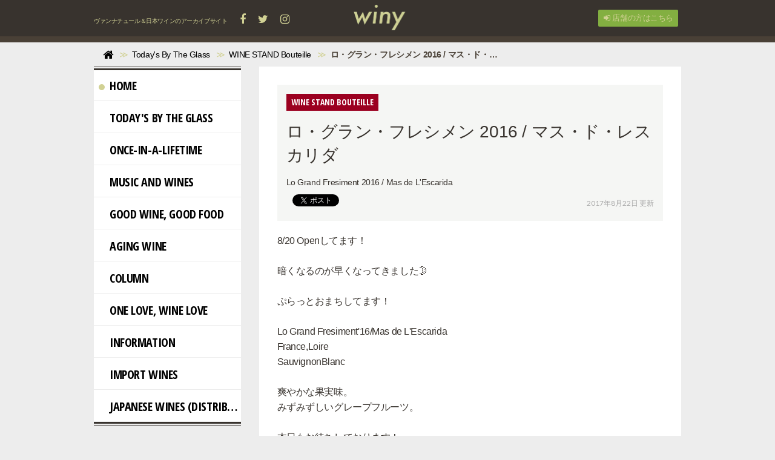

--- FILE ---
content_type: text/html; charset=utf-8
request_url: https://winy.tokyo/Today's%20By%20The%20Glass/WINE%20STAND%20Bouteille/IHEKP
body_size: 8713
content:
<!DOCTYPE html>

<html>
  <head>
    <meta charset="UTF-8">
    <title>ロ・グラン・フレシメン 2016 / マス・ド・レスカリダ - winy.tokyo</title>
    <link rel="stylesheet" href="//maxcdn.bootstrapcdn.com/font-awesome/4.6.3/css/font-awesome.min.css">
    <link rel="stylesheet" media="screen" href="https://cdn.clipkit.co/clipkit/stylesheets/application-1.0.css">
    <script src="https://cdn.clipkit.co/clipkit/javascripts/default-1.0.js"></script>
    <link href="https://cdn.clipkit.co/tenants/587/sites/favicons/000/000/001/square/f8570738-4069-4259-a64f-c14f5a35189a.jpg?1456928891" rel="shortcut icon" type="image/vnd.microsoft.icon">
    <link rel="apple-touch-icon" href="https://cdn.clipkit.co/tenants/587/sites/touch_icons/000/000/001/square/c11b99ea-dcbb-45b9-a959-81beed19a3aa.jpg?1456238222">
    
    <link href="https://cdn.clipkit.co/tenants/587/sites/favicons/000/000/001/square/f8570738-4069-4259-a64f-c14f5a35189a.jpg?1456928891" rel="shortcut icon" type="image/vnd.microsoft.icon">
<link rel="apple-touch-icon" href="https://cdn.clipkit.co/tenants/587/sites/touch_icons/000/000/001/square/c11b99ea-dcbb-45b9-a959-81beed19a3aa.jpg?1456238222">
<link rel="stylesheet" type="text/css" href="https://cdn.clipkit.co/tenants/587/resources/assets/000/000/552/original/winy.css?1723091964" media="all" />
<link rel="stylesheet" type="text/css" href="https://cdn.clipkit.co/tenants/587/resources/assets/000/000/554/original/ragru.css?1577191444" media="all" />
<script>
  (function(i,s,o,g,r,a,m){i['GoogleAnalyticsObject']=r;i[r]=i[r]||function(){
  (i[r].q=i[r].q||[]).push(arguments)},i[r].l=1*new Date();a=s.createElement(o),
  m=s.getElementsByTagName(o)[0];a.async=1;a.src=g;m.parentNode.insertBefore(a,m)
  })(window,document,'script','//www.google-analytics.com/analytics.js','ga');

  ga('create', 'UA-75628737-1', 'auto');
  ga('send', 'pageview');

</script>
<script async src="//pagead2.googlesyndication.com/pagead/js/adsbygoogle.js"></script>

  <!-- 記事ページ用HEAD -->
  <link rel="canonical" href="https://winy.tokyo/Today's%20By%20The%20Glass/WINE%20STAND%20Bouteille/IHEKP">
  <!--<meta name="description" content="Lo Grand Fresiment 2016 / Mas de L&#39;Escarida">-->
  <meta name="twitter:card" content="summary">
  <meta name="twitter:domain" content="winy.tokyo">
  <meta name="twitter:title" content="ロ・グラン・フレシメン 2016 / マス・ド・レスカリダ - winy.tokyo">
  <meta name="twitter:image" content="https://cdn.clipkit.co/tenants/587/item_instagram_directs/images/000/005/552/medium/bebb0ed3-ae6f-4e70-92a5-a5ef158c0cca.jpg?1503356074">
  <meta name="twitter:description" content="Lo Grand Fresiment 2016 / Mas de L&#39;Escarida">
  <meta property="og:site_name" content="winy.tokyo">
  <meta property="og:title" content="ロ・グラン・フレシメン 2016 / マス・ド・レスカリダ">
  <meta property="og:description" content="Lo Grand Fresiment 2016 / Mas de L&#39;Escarida">
  <meta property="og:type" content="article">
  <meta property="og:url" content="https://winy.tokyo/Today's%20By%20The%20Glass/WINE%20STAND%20Bouteille/IHEKP">
  <meta property="og:image" content="https://cdn.clipkit.co/tenants/587/item_instagram_directs/images/000/005/552/medium/bebb0ed3-ae6f-4e70-92a5-a5ef158c0cca.jpg?1503356074">

  <script type="application/ld+json">
  {
    "@context": "http://schema.org",
    "@type": "NewsArticle",
    "mainEntityOfPage":{
      "@type":"WebPage",
      "@id": "https://winy.tokyo/Today's%20By%20The%20Glass/WINE%20STAND%20Bouteille/IHEKP"
    },
    "headline": "ロ・グラン・フレシメン 2016 / マス・ド・レスカリダ",
    "image": {
      "@type": "ImageObject",
      "url": "https://cdn.clipkit.co/tenants/587/item_instagram_directs/images/000/005/552/medium/bebb0ed3-ae6f-4e70-92a5-a5ef158c0cca.jpg?1503356074",
      "width": 800,
      "height": 600
    },
    "datePublished": "2017-08-22T07:56:40+09:00",
    "dateModified": "2017-08-22T07:56:40+09:00",
    "author": {
      "@type": "Person",
      "name": "WINE STAND Bouteille"
    },
    "publisher": {
      "@type": "Organization",
      "name": "winy.tokyo",
      "logo": {
        "@type": "ImageObject",
        "url": "https://cdn.clipkit.co/tenants/587/sites/logos/000/000/001/logo_sm/94436105-ed5b-4a28-b0b6-04fe0386d74d.png?1485918580"
      }
    },
    "description": "Lo Grand Fresiment 2016 / Mas de L&#39;Escarida"
  }
  </script>

  <meta name="csrf-param" content="authenticity_token" />
<meta name="csrf-token" content="QQ_3pze4Bk1xR0qQFj2wa-Oqfa3taERMCG903P1EjoufQfiREbnQisyutkUbs_f0_JI_Hmk7jq0BS04wGnOImw" /><script>window.routing_root_path = '';
window.site_name = 'media';
I18n.defaultLocale = 'ja';
I18n.locale = 'ja';</script></head>
  <body class="device-desktop">
    <nav class="navbar navbar-default navbar-top" role="navigation">
  <div class="container">
    <div class="navbar-brand">
      
        <a href="/" title="winy.tokyo">
          <img src="https://cdn.clipkit.co/tenants/587/sites/logos/000/000/001/logo_sm/94436105-ed5b-4a28-b0b6-04fe0386d74d.png?1485918580" alt="winy.tokyo"></a>
      
    </div>
    <button type="button" class="navbar-toggle"
        data-toggle="collapse" data-target=".navbar-ex1-collapse">
      <span class="sr-only">Toggle navigation</span>
      <span class="icon-bar"></span>
      <span class="icon-bar"></span>
      <span class="icon-bar"></span>
    </button>
    <div class="collapse navbar-collapse navbar-ex1-collapse">
      <div class="nav navbar-nav navbar-left header-sns-links">
        <p class="text">
          ヴァンナチュール＆日本ワインのアーカイブサイト
          <span class="links">
            <a target="_blank" href="https://www.facebook.com/winy.tokyo/"><span class="fa fa-facebook"></span></a>
            <a target="_blank" href="https://twitter.com/WinyTokyo/"><span class="fa fa-twitter"></span></a>
            <a target="_blank" href="https://www.instagram.com/winy_tokyo/"><span class="fa fa-instagram"></span></a>
          </span>
        </p>
      </div>
      <ul class="nav navbar-nav navbar-right">
        
          <li><a href="/users/sign_in"><span class="fa fa-sign-in"></span> 店舗の方はこちら</a></li>
        
      </ul>
    </div>
  </div>
</nav>

  <div class="header-breadcrumb hidden-xs">
    <div class="container">
      <ul class="breadcrumb">
       <li itemprop="itemListElement" itemscope="itemscope" itemtype="http://schema.org/ListItem"><a href="/" itemprop="item"><span itemprop="name"><i class="fa fa-lg">&#xf015;</i><span class="sr-only">Home</span></span></a><meta content="1" itemprop="position" /></li><li itemprop="itemListElement" itemscope="itemscope" itemtype="http://schema.org/ListItem"><a href="/Today&#39;s%20By%20The%20Glass" itemprop="item"><span itemprop="name">Today&#39;s By The Glass</span></a><meta content="2" itemprop="position" /></li><li itemprop="itemListElement" itemscope="itemscope" itemtype="http://schema.org/ListItem"><a href="/Today&#39;s%20By%20The%20Glass/WINE%20STAND%20Bouteille" itemprop="item"><span itemprop="name">WINE STAND Bouteille</span></a><meta content="3" itemprop="position" /></li><li itemprop="itemListElement" itemscope="itemscope" itemtype="http://schema.org/ListItem"><strong class="breadcrumb-title" itemprop="name">ロ・グラン・フレシメン 2016 / マス・ド・レスカリダ</strong><meta content="4" itemprop="position" /></li>
      </ul>
      <div class="related-tags">
        
        
        
        
      </div>
    </div>
  </div>

    <div id="sb-site">
      
        <div class="article-page">
  <div class="container">
    <div class="row">

      <!-- Right column CONTENTS BODY -->
      <div class="contents-body col col-sm-9 col-sm-push-3 col-content">
        <div class="article">
          <div class="article-header">
            <a href="/Today's%20By%20The%20Glass/WINE%20STAND%20Bouteille"><div class="category" style="background-image: url('https://cdn.clipkit.co/tenants/587/categories/icons/000/000/016/small/a0873d25-4fa3-4c21-bb02-16d5ed3ce5a2.png?1455367351');">WINE STAND Bouteille</div></a>
            <h1>ロ・グラン・フレシメン 2016 / マス・ド・レスカリダ</h1>
            <p class="description">Lo Grand Fresiment 2016 / Mas de L&#39;Escarida</p>
            <div class="row">
              <div class="col-sm-8 social">
                <div>
                  <span id="fb-root"></span>
                  <script>(function(d, s, id) {
                    var js, fjs = d.getElementsByTagName(s)[0];
                    if (d.getElementById(id)) return;
                    js = d.createElement(s); js.id = id;
                    js.src = "//connect.facebook.net/ja_JP/all.js#xfbml=1";
                    fjs.parentNode.insertBefore(js, fjs);
                  }(document, 'script', 'facebook-jssdk'));</script>
                  <span class="fb-like" data-href="https://winy.tokyo/Today's%20By%20The%20Glass/WINE%20STAND%20Bouteille/IHEKP" data-layout="button_count" data-action="like" data-show-faces="false" data-share="false"></span>
                </div>
                <div>
                  <a href="https://twitter.com/share" class="twitter-share-button" data-url="https://winy.tokyo/Today's%20By%20The%20Glass/WINE%20STAND%20Bouteille/IHEKP" data-lang="ja">ツイート</a>
                  <script>!function(d,s,id){var js,fjs=d.getElementsByTagName(s)[0];if(!d.getElementById(id)){js=d.createElement(s);js.id=id;js.src="https://platform.twitter.com/widgets.js";fjs.parentNode.insertBefore(js,fjs);}}(document,"script","twitter-wjs");</script>
                </div>
                <div class="matome-status">
                  <span class="num-views">
                    <span class="fa fa-eye"></span> 223
                  </span>
                </div>
              </div>
              <div class="col-sm-4 text-right">
                <div class="date">2017年8月22日 更新</div>
              </div>
            </div>
          </div>
          <div class="article-content">
            
              
                <div class="article-item item_text" id="item5553" data-item-id="5553" data-item-type="ItemText"><div class="item-body-hbr">8/20 Openしてます！<br /><br />暗くなるのが早くなってきました🌛<br /><br />ぷらっとおまちしてます！<br /><br />Lo Grand Fresiment&#39;16/Mas de L&#39;Escarida<br />France,Loire<br />SauvignonBlanc<br /><br />爽やかな果実味。<br />みずみずしいグレープフルーツ。<br /><br />本日もお待ちしております！</div></div>
              
                <div class="article-item item_instagram_direct" id="item5552" data-item-id="5552" data-item-type="ItemInstagramDirect"><div class="media"><div class="pull-sm-left"><a href="https://www.instagram.com/p/BYDRt6bAzrt/?taken-by=non_larsson" rel="nofollow" title="Instagram"><span class="inline-image"><img class="img-responsive item-image" alt="Instagram (5552)" data-reference="https://www.instagram.com/p/BYDRt6bAzrt/?taken-by=non_larsson" src="https://cdn.clipkit.co/tenants/587/item_instagram_directs/images/000/005/552/medium/bebb0ed3-ae6f-4e70-92a5-a5ef158c0cca.jpg?1503356074" width="640" height="640" /></span></a></div><div class="media-body"><h4 class="media-heading item-body"></h4></div></div><div class="cite">via <cite class="item-source"><a title="Instagram" target="_blank" rel="nofollow" href="https://www.instagram.com/p/BYDRt6bAzrt/?taken-by=non_larsson">www.instagram.com</a></cite></div></div>
              
                <div class="article-item item_text" id="item5554" data-item-id="5554" data-item-type="ItemText"><div class="item-body-hbr">ワイン名：ロ・グラン・フレシメン 2016 <br />タイプ：白<br />生産者：マス・ド・レスカリダ<br />生産者HP：N/A<br />生産地：フランス、ロワール<br />品種：ソーヴィニョン・ブラン <br /><br /><br />店舗情報：WINE STAND Bouteille （ワインスタンド・ブテイユ）東京都渋谷区渋谷1-25-9 のんべい横丁　<a href="http://cujorl.jp" rel="nofollow noopener noreferrer" target="_blank">http://cujorl.jp</a></div></div>
              
            <div class="clearfix paginate text-center"><div class="pull-right num-lines">3 件</div></div>
          </div>
          
            <div class="tags tags-inline">
              <h2>
                <span class="fa fa-tag text-muted"></span> キーワード：
              </h2>
              
                <a href="/tags/2016%E5%B9%B4" class="btn btn-default btn-sm">
                  2016年 (1,775)</a>
              
                <a href="/tags/Bouteille" class="btn btn-default btn-sm">
                  Bouteille (1,609)</a>
              
                <a href="/tags/%E3%82%BD%E3%83%BC%E3%83%B4%E3%82%A3%E3%83%8B%E3%83%A7%E3%83%B3%E3%83%BB%E3%83%96%E3%83%A9%E3%83%B3" class="btn btn-default btn-sm">
                  ソーヴィニョン・ブラン (991)</a>
              
                <a href="/tags/%E3%83%95%E3%83%A9%E3%83%B3%E3%82%B9" class="btn btn-default btn-sm">
                  フランス (5,483)</a>
              
                <a href="/tags/%E3%83%96%E3%83%86%E3%82%A4%E3%83%A6" class="btn btn-default btn-sm">
                  ブテイユ (1,019)</a>
              
                <a href="/tags/%E3%83%AD%E3%83%AF%E3%83%BC%E3%83%AB" class="btn btn-default btn-sm">
                  ロワール (1,648)</a>
              
                <a href="/tags/%E6%9D%B1%E4%BA%AC" class="btn btn-default btn-sm">
                  東京 (4,034)</a>
              
                <a href="/tags/%E6%B8%8B%E8%B0%B7" class="btn btn-default btn-sm">
                  渋谷 (2,321)</a>
              
            </div>
          
          <div class="curator article-curator">
            <h2>
              このワインをおすすめしている人
            </h2>
            <a href="/authors/0FQiv">
              <img src="https://cdn.clipkit.co/tenants/587/users/images/000/000/006/avater_sm/b2343249-99e0-4d78-84c4-d66700cbdc7b.jpg?1455388388" class="img-circle" alt="WINE STAND Bouteille">
              WINE STAND Bouteille</a>
              <p class="description">
                東京都渋谷のんべい横丁のスタンディングワインバー「ワインスタンド・ブテイユ」　東京都渋谷区渋谷1-25-10 
              </p>
            
              <span class="fa-stack" title="公式アカウント">
                <span class="fa fa-certificate fa-stack-2x"></span>
                <span class="fa fa-check fa-stack-1x fa-inverse"></span>
              </span>
            
          </div>
          

        </div>

        
        
          <div class="related list-group">
            <div class="group-header">
              <h2>
                Related
              </h2>
            </div>
            <div class="group-body articles-lg clearfix">
              
              
                  <div class="list-group-item clearfix">
                    <a href="/Once-in-a-Lifetime/bHT4O">
                      <div class="pull-left thumb" style="background-image: url('https://cdn.clipkit.co/tenants/587/item_instagram_directs/images/000/016/105/small/1e185e9a-4739-4a86-b3fa-f4f8066536dd.jpg?1558578273');"></div>
                      <h4 class="list-group-item-heading">ボヴァン・ブラン 2016 / ドメーヌ・デュ・ムーラン（エルヴェ・ヴィルマード）</h4>
                    </a>
                    <div class="list-group-item-text">
                      <div>Bovin Blanc 2016/ Domaine du Moulin (Hervé Villemade)</div>
                      <div class="curator">
                        <a href="/authors/28Y2w">winy</a>
                        <span class="num-views">
                          <span class="fa fa-eye"></span> 251
                        </span>
                      </div>
                    </div>
                  </div>
              
                  <div class="list-group-item clearfix">
                    <a href="/Today's%20By%20The%20Glass/WINE%20STAND%20Bouteille/du4bj">
                      <div class="pull-left thumb" style="background-image: url('https://cdn.clipkit.co/tenants/587/item_instagram_directs/images/000/015/891/small/e83b41d2-a13c-4938-bc33-429f7157e969.jpg?1557477046');"></div>
                      <h4 class="list-group-item-heading">クォーツ 2016 / レ・カイユ・デュ・パラディ（クロード・クルトワ）</h4>
                    </a>
                    <div class="list-group-item-text">
                      <div>Quartz 2016 / Les Cailloux du Paradis (Claude Courtois)</div>
                      <div class="curator">
                        <a href="/authors/0FQiv">WINE STAND Bouteille</a>
                        <span class="num-views">
                          <span class="fa fa-eye"></span> 154
                        </span>
                      </div>
                    </div>
                  </div>
              
                  <div class="list-group-item clearfix">
                    <a href="/Today's%20By%20The%20Glass/WINE%20STAND%20Bouteille/9UvT4">
                      <div class="pull-left thumb" style="background-image: url('https://cdn.clipkit.co/tenants/587/item_instagram_directs/images/000/015/820/small/221ee9ec-eb20-4008-8132-914ee1192993.jpg?1556625979');"></div>
                      <h4 class="list-group-item-heading">ラ・プラント・オー・ルー 2016 &amp; 	レ・オー・ド・マドン 2016 / クリスチャン・ヴニエ</h4>
                    </a>
                    <div class="list-group-item-text">
                      <div>La Plante aux Loups 2016 &amp; Les Hauts de Madon 2016 / Christian Venier</div>
                      <div class="curator">
                        <a href="/authors/0FQiv">WINE STAND Bouteille</a>
                        <span class="num-views">
                          <span class="fa fa-eye"></span> 111
                        </span>
                      </div>
                    </div>
                  </div>
              
                  <div class="list-group-item clearfix">
                    <a href="/Today's%20By%20The%20Glass/WINE%20STAND%20Bouteille/uyZHr">
                      <div class="pull-left thumb" style="background-image: url('https://cdn.clipkit.co/tenants/587/item_instagram_directs/images/000/015/667/small/3d1d0a7f-e9fc-4204-be8f-7cb7612db6e3.jpg?1555832957');"></div>
                      <h4 class="list-group-item-heading">ボヴァン・ルージュ 2016 &amp; ボヴァン・ブラン 2016 / ドメーヌ・デュ・ムーラン</h4>
                    </a>
                    <div class="list-group-item-text">
                      <div>Bovin Rouge 2016 &amp; Bovin Blanc 2016/ Domaine du Moulin (Hervé Villemade)
</div>
                      <div class="curator">
                        <a href="/authors/0FQiv">WINE STAND Bouteille</a>
                        <span class="num-views">
                          <span class="fa fa-eye"></span> 426
                        </span>
                      </div>
                    </div>
                  </div>
              
                  <div class="list-group-item clearfix">
                    <a href="/Today's%20By%20The%20Glass/WINE%20STAND%20Bouteille/qRVWL">
                      <div class="pull-left thumb" style="background-image: url('https://cdn.clipkit.co/tenants/587/item_instagram_directs/images/000/010/363/small/49695ff9-6e4e-4745-9ff8-f449d957d2ff.jpg?1527254137');"></div>
                      <h4 class="list-group-item-heading">シレーネ 2016 / メゾン・ブリュレ（コリーヌ &amp; ポール・ジレ）</h4>
                    </a>
                    <div class="list-group-item-text">
                      <div>Silene 2016 / Maison Brulees (Corinne et Paul Gillet)</div>
                      <div class="curator">
                        <a href="/authors/0FQiv">WINE STAND Bouteille</a>
                        <span class="num-views">
                          <span class="fa fa-eye"></span> 148
                        </span>
                      </div>
                    </div>
                  </div>
              


              <!-- urca div class="cirqua-slot list-group-item clearfix" data-slot-id="Eiji5moV" style="display:none"></div -->

            </div>
          </div>
        

      </div>


      <!-- Left column SIDE MENU -->
      <div class="side-menu col col-sm-3 col-sm-pull-9">

        <div class="panel panel-fancy categories">
          <div class="panel-heading">
            <h3 class="panel-title">Menu</h3>
          </div>
          <div class="panel-body">
            <ul class="nav nav-fancy nav-stacked">
              <li class="active">
                <a href="/"><span class="mark mark-home"></span>Home</a>
              </li>
              
              
                <li class="">
                  <a href="/Today's%20By%20The%20Glass"><span class="mark" style="background-image: url('https://cdn.clipkit.co/tenants/587/categories/icons/000/000/002/small/fce08ecc-82f9-4ce2-8bb9-526dd8bb5dbe.png?1455367132');"></span>Today&#39;s By The Glass</a>
                </li>
              
                <li class="">
                  <a href="/Once-in-a-Lifetime"><span class="mark" style="background-image: url('https://cdn.clipkit.co/tenants/587/categories/icons/000/000/012/small/6001182c-424f-4ad3-b0de-bd6ff10ebbda.png?1455367119');"></span>Once-in-a-Lifetime</a>
                </li>
              
                <li class="">
                  <a href="/Music%20and%20Wines"><span class="mark" style="background-image: url('https://cdn.clipkit.co/tenants/587/categories/icons/000/000/013/small/b3fd9d97-098d-4086-af2f-a0189880a188.png?1455367104');"></span>Music and Wines</a>
                </li>
              
                <li class="">
                  <a href="/Good%20Wine,%20Good%20Food"><span class="mark" style="background-image: url('https://cdn.clipkit.co/tenants/587/categories/icons/000/000/007/small/a44a67b4-dc9a-4593-9edd-86fe9b7298ea.png?1487242791');"></span>Good Wine, Good Food</a>
                </li>
              
                <li class="">
                  <a href="/AGING%20WINE"><span class="mark" style="background-image: url('https://cdn.clipkit.co/tenants/587/categories/icons/000/000/034/small/792d0bb6-ac48-412f-878a-e74f64601ae2.png?1525829287');"></span>AGING WINE</a>
                </li>
              
                <li class="">
                  <a href="/Column"><span class="mark" style="background-image: url('https://cdn.clipkit.co/tenants/587/categories/icons/000/000/014/small/ced5fa12-38ca-488d-8cdf-4b8b0cdf5e4e.png?1487242805');"></span>Column</a>
                </li>
              
                <li class="">
                  <a href="/One%20Love,%20Wine%20Love%20"><span class="mark" style="background-image: url('https://cdn.clipkit.co/tenants/587/categories/icons/000/000/033/small/159f3423-f38e-4484-884a-64dd9a53f37d.png?1525299984');"></span>One Love, Wine Love </a>
                </li>
              
                <li class="">
                  <a href="/Information"><span class="mark" style="background-image: url('https://cdn.clipkit.co/tenants/587/categories/icons/000/000/018/small/782775ac-1a6d-4914-8134-0e76c824ee40.png?1459696623');"></span>Information</a>
                </li>
              
                <li class="">
                  <a href="/import%20wines"><span class="mark" style="background-image: url('https://cdn.clipkit.co/tenants/587/categories/icons/000/000/063/small/a17b7d5b-aaff-488d-89a3-74ce4f15306a.png?1635078672');"></span>import wines</a>
                </li>
              
                <li class="">
                  <a href="/Japanese%20wines%20(distribution)"><span class="mark" style="background-image: url('https://cdn.clipkit.co/tenants/587/categories/icons/000/000/108/small/29e26fc2-e1fd-4ddf-b777-1bd9eaea5d80.png?1724865138');"></span>Japanese wines (distribution)</a>
                </li>
              
            </ul>
          </div>
        </div>

        <div class="panel panel-fancy ranking">
          <div class="panel-heading">
            <h3 class="panel-title"><small>Weekly</small> Ranking</h3>
          </div>
          <div class="panel-body">
            <div class="ranking-group articles-sm">
              
              
                <div class="group-item clearfix">
                  <span class="pull-right"><span class="fa fa-angle-right"></span></span>
                  <a href="/import%20wines/Meogom/xiqdR">
                    <span class="rank rankno pull-left">1</span>
                    <img src="https://cdn.clipkit.co/tenants/587/articles/images/000/012/539/thumb/26ced238-9e14-4722-bd94-d58466239294.png?1753573501" alt="ホワイト・モゴム 2023 / モゴム（ジョシュア・チョン・ホジョン）" class="pull-left">
                    <h4 class="title">ホワイト・モゴム 2023 / モゴム（ジョシュア・チョン・ホジョン）</h4>
                  </a>
                  <div class="text">
                    <div class="curator">
                      <a href="/authors/28Y2w">winy</a>
                    </div>
                    <p class="num-views">
                      <span class="fa fa-eye"></span>
                      461
                    </p>
                  </div>
                </div>
              
                <div class="group-item clearfix">
                  <span class="pull-right"><span class="fa fa-angle-right"></span></span>
                  <a href="/import%20wines/Meogom/b9YUB">
                    <span class="rank rankno pull-left">2</span>
                    <img src="https://cdn.clipkit.co/tenants/587/articles/images/000/012/540/thumb/12423367-77ed-4617-939b-912ca59e2c50.png?1753574104" alt="レッド・モゴム 2023 / モゴム（ジョシュア・チョン・ホジョン）" class="pull-left">
                    <h4 class="title">レッド・モゴム 2023 / モゴム（ジョシュア・チョン・ホジョン）</h4>
                  </a>
                  <div class="text">
                    <div class="curator">
                      <a href="/authors/28Y2w">winy</a>
                    </div>
                    <p class="num-views">
                      <span class="fa fa-eye"></span>
                      354
                    </p>
                  </div>
                </div>
              
                <div class="group-item clearfix">
                  <span class="pull-right"><span class="fa fa-angle-right"></span></span>
                  <a href="/import%20wines/Meogom/1cnkq">
                    <span class="rank rankno pull-left">3</span>
                    <img src="https://cdn.clipkit.co/tenants/587/articles/images/000/012/671/thumb/63c3beeb-6674-482b-bad6-7a906429c546.jpg?1765500972" alt="ロゼ・モゴム 2024 / モゴム（ジョシュア・チョン・ホジョン）" class="pull-left">
                    <h4 class="title">ロゼ・モゴム 2024 / モゴム（ジョシュア・チョン・ホジョン）</h4>
                  </a>
                  <div class="text">
                    <div class="curator">
                      <a href="/authors/28Y2w">winy</a>
                    </div>
                    <p class="num-views">
                      <span class="fa fa-eye"></span>
                      192
                    </p>
                  </div>
                </div>
              
                <div class="group-item clearfix">
                  <span class="pull-right"><span class="fa fa-angle-right"></span></span>
                  <a href="/import%20wines/VIni%20Santa%20Colomba/tEVOs">
                    <span class="rank rankno pull-left">4</span>
                    <img src="https://cdn.clipkit.co/tenants/587/articles/images/000/012/606/thumb/889432fe-f98d-4fd5-ac3f-d60ce3ed5d30.png?1757462510" alt="サル・ド・ネ 2024 / ヴィーニ・サンタ・コロンバ（ジャンフランコ・ミストロリゴ &amp; マルコ・ダニ）" class="pull-left">
                    <h4 class="title">サル・ド・ネ 2024 / ヴィーニ・サンタ・コロンバ（ジャンフランコ・ミストロリゴ &amp; マルコ・ダニ）</h4>
                  </a>
                  <div class="text">
                    <div class="curator">
                      <a href="/authors/28Y2w">winy</a>
                    </div>
                    <p class="num-views">
                      <span class="fa fa-eye"></span>
                      244
                    </p>
                  </div>
                </div>
              
                <div class="group-item clearfix">
                  <span class="pull-right"><span class="fa fa-angle-right"></span></span>
                  <a href="/Japanese%20wines%20(distribution)/QURUTO/F9Hbe">
                    <span class="rank rankno pull-left">5</span>
                    <img src="https://cdn.clipkit.co/tenants/587/articles/images/000/011/481/thumb/76567afc-2e69-4b5f-8297-690f7bfb871f.png?1707865179" alt="キュヴェ玉名 2023 / クルト（古賀択郎）x 熊本ワイン" class="pull-left">
                    <h4 class="title">キュヴェ玉名 2023 / クルト（古賀択郎）x 熊本ワイン</h4>
                  </a>
                  <div class="text">
                    <div class="curator">
                      <a href="/authors/28Y2w">winy</a>
                    </div>
                    <p class="num-views">
                      <span class="fa fa-eye"></span>
                      3,897
                    </p>
                  </div>
                </div>
              
            </div>
          </div>
        </div>

        <div class="panel panel-fancy topic">
          <div class="panel-heading">
            <h3 class="panel-title">TOPIC</h3>
          </div>
          <div class="panel-body">
            <div class="tags">
              
              
                <a href="/tags/winytokyo" class="btn btn-default btn-sm">
                  winytokyo
                </a>
              
                <a href="/tags/%E3%82%A4%E3%82%BF%E3%83%AA%E3%82%A2" class="btn btn-default btn-sm">
                  イタリア
                </a>
              
                <a href="/tags/%E3%82%A8%E3%83%9F%E3%83%AA%E3%82%A2%E3%83%BB%E3%83%AD%E3%83%9E%E3%83%BC%E3%83%8B%E3%83%A3" class="btn btn-default btn-sm">
                  エミリア・ロマーニャ
                </a>
              
                <a href="/tags/%E3%83%AA%E3%83%9F%E3%83%8B" class="btn btn-default btn-sm">
                  リミニ
                </a>
              
                <a href="/tags/2023%E5%B9%B4" class="btn btn-default btn-sm">
                  2023年
                </a>
              
                <a href="/tags/2024%E5%B9%B4" class="btn btn-default btn-sm">
                  2024年
                </a>
              
                <a href="/tags/%E3%82%B0%E3%83%AC%E3%82%B1%E3%83%83%E3%83%88%E3%83%BB%E3%82%B8%E3%82%A7%E3%83%B3%E3%83%86%E3%82%A3%E3%83%BC%E3%83%AC" class="btn btn-default btn-sm">
                  グレケット・ジェンティーレ
                </a>
              
                <a href="/tags/%E3%82%B5%E3%83%B3%E3%82%B8%E3%83%A7%E3%83%B4%E3%82%A7%E3%83%BC%E3%82%BC" class="btn btn-default btn-sm">
                  サンジョヴェーゼ
                </a>
              
                <a href="/tags/%E3%82%B5%E3%83%B3%E3%82%B8%E3%83%A7%E3%83%B4%E3%82%A7%E3%83%BC%E3%82%BC%E3%83%BB%E3%83%87%E3%82%A3%E3%83%BB%E3%83%AD%E3%83%9E%E3%83%BC%E3%83%8B%E3%83%A3" class="btn btn-default btn-sm">
                  サンジョヴェーゼ・ディ・ロマーニャ
                </a>
              
                <a href="/tags/%E3%82%BD%E3%82%A6%E3%83%AB" class="btn btn-default btn-sm">
                  ソウル
                </a>
              
                <a href="/tags/%E9%9F%93%E5%9B%BD" class="btn btn-default btn-sm">
                  韓国
                </a>
              
                <a href="/tags/2022%E5%B9%B4" class="btn btn-default btn-sm">
                  2022年
                </a>
              
                <a href="/tags/%E3%82%AA%E3%83%AC%E3%83%B3%E3%82%B8%E3%83%AF%E3%82%A4%E3%83%B3" class="btn btn-default btn-sm">
                  オレンジワイン
                </a>
              
                <a href="/tags/%E3%83%81%E3%83%A7%E3%83%B3%E3%82%B9" class="btn btn-default btn-sm">
                  チョンス
                </a>
              
                <a href="/tags/%E3%83%88%E3%83%AC%E3%83%83%E3%83%93%E3%82%A2%E3%83%BC%E3%83%8E" class="btn btn-default btn-sm">
                  トレッビアーノ
                </a>
              
                <a href="/tags/%E3%83%88%E3%83%AC%E3%83%83%E3%83%93%E3%82%A2%E3%83%BC%E3%83%8E%E3%83%BB%E3%83%AD%E3%83%9E%E3%83%8B%E3%83%A7%E3%83%BC%E3%83%AD" class="btn btn-default btn-sm">
                  トレッビアーノ・ロマニョーロ
                </a>
              
                <a href="/tags/%E3%83%9D%E3%83%83%E3%82%B8%E3%83%A7%E3%83%BB%E3%83%88%E3%83%83%E3%83%AA%E3%82%A2%E3%83%BC%E3%83%8A" class="btn btn-default btn-sm">
                  ポッジョ・トッリアーナ
                </a>
              
                <a href="/tags/%E3%83%9E%E3%82%B9%E3%82%AB%E3%83%83%E3%83%88%E3%83%BB%E3%83%99%E3%83%AA%E3%83%BCA" class="btn btn-default btn-sm">
                  マスカット・ベリーA
                </a>
              
                <a href="/tags/%E3%82%A2%E3%83%BC%E3%83%90%E3%83%B3%E3%83%AF%E3%82%A4%E3%83%8A%E3%83%AA%E3%83%BC" class="btn btn-default btn-sm">
                  アーバンワイナリー
                </a>
              
                <a href="/tags/%E3%82%A8%E3%82%AF%E3%82%B9%E3%83%88%E3%83%A9%E3%83%BB%E3%83%B4%E3%82%A1%E3%83%BC%E3%82%B8%E3%83%B3%E3%83%BB%E3%82%AA%E3%83%AA%E3%83%BC%E3%83%B4%E3%83%BB%E3%82%AA%E3%82%A4%E3%83%AB" class="btn btn-default btn-sm">
                  エクストラ・ヴァージン・オリーヴ・オイル
                </a>
              
            </div>
            <form action="/search" role="search"
                class="search">
              <div class="form-group">
                <input type="text" class="form-control input-sm" id="nav-keyword-search"
                  placeholder="" name="q" value="">
                <button class="btn btn-default btn-sm" type="submit">
                  <span class="fa fa-search"></span>
                </button>
              </div>
            </form>
            <!-- TODO: 使われてないけど、検索結果にフォームごと移植 -->
            <script>
              function getUrlVars() {
                var vars = [], max = 0, hash = "", array = "";
                var url = window.location.search;
                hash  = url.slice(1).split('&'); max = hash.length;
                for (var i = 0; i < max; i++) {
                  array = hash[i].split('='); vars.push(array[0]); vars[array[0]] = array[1];
                }
                return vars;
              }
              var val = getUrlVars();
              if (val['q']) document.getElementById('nav-keyword-search').value = decodeURIComponent(val['q']).replace('+', ' ');
            </script>

          </div>
        </div>

      </div>
    </div>
  </div>
</div>
      
    </div>
    <div id="footer">
      <div class="footer">
        <div class="ad footerAd container no-sp" style="height:90px; margin: 0 auto 40px auto; padding: 0; text-align: right; ">

<!-- PC footerAd -->
<ins class="adsbygoogle"
     style="display:inline-block;width:728px;height:90px"
     data-ad-client="ca-pub-2269350288348081"
     data-ad-slot="4068277854"></ins>
<script>
(adsbygoogle = window.adsbygoogle || []).push({});
</script>
</div>

<div class="footer1">
  <div class="container">
    <div class="row">
      <div class="col col-sm-3">
        <a href="/"><img src="https://cdn.clipkit.co/tenants/587/sites/logos/000/000/001/logo_sm/94436105-ed5b-4a28-b0b6-04fe0386d74d.png?1485918580" style="width:100px;"></a>
      </div>
      <div class="col col-sm-3">
        <h4>カテゴリ一覧</h4>
        <ul class="list-unstyled">
          
            <li><a href="/Today's%20By%20The%20Glass">Today&#39;s By The Glass</a></li>
          
            <li><a href="/Once-in-a-Lifetime">Once-in-a-Lifetime</a></li>
          
            <li><a href="/Music%20and%20Wines">Music and Wines</a></li>
          
            <li><a href="/Good%20Wine,%20Good%20Food">Good Wine, Good Food</a></li>
          
            <li><a href="/AGING%20WINE">AGING WINE</a></li>
          
            <li><a href="/Column">Column</a></li>
          
            <li><a href="/One%20Love,%20Wine%20Love%20">One Love, Wine Love </a></li>
          
            <li><a href="/Information">Information</a></li>
          
            <li><a href="/import%20wines">import wines</a></li>
          
            <li><a href="/Japanese%20wines%20(distribution)">Japanese wines (distribution)</a></li>
          
        </ul>
      </div>
      <div class="col col-sm-3">
        <h4>winy.tokyoについて</h4>
        <ul class="list-unstyled">
          <li><a href="/company">運営会社</a></li>
          <li><a href="/contact">お問い合わせ</a></li>
          <li><a href="/contact">リリースの送付はこちら</a></li>
          <li><a href="/term">利用規約</a></li>
          <li><a href="/privacy">プライバシーポリシー</a></li>
        </ul>
      </div>
      <div class="col col-sm-3">
        <ul class="list-unstyled footer-sns-links clearfix">
          <li><a target="_blank" href="https://www.instagram.com/winy_tokyo/"><span class="fa fa-instagram"></span></a></li>
          <li><a target="_blank" href="https://twitter.com/WinyTokyo/"><span class="fa fa-twitter"></span></a></li>
          <li><a target="_blank" href="https://www.facebook.com/winy.tokyo/"><span class="fa fa-facebook"></span></a></li>
        </ul>
      </div>
    </div>
  </div>
</div>
<div class="footer2">
  <div class="container">
    <div class="row">
      <div class="col-sm-7">ワインは20歳になってから飲みましょう</div>
      <div class="col-sm-5 text-right">Copyright &copy; winy.tokyo</div>
    </div>
  </div>
</div>
<!-- urca script src="https://crs.adapf.com/cirqua.js?id=tith5Uuz" id="cirqua-jssdk"></script -->
      </div>
    </div>
    <script src="https://cdn.clipkit.co/clipkit/javascripts/application-1.0.js" async></script>
  <script async="async" defer="defer" src="//www.instagram.com/embed.js"></script><script src="//cdn.clipkit.co/clipkit_assets/beacon-414f23f8ff2b763f9a6861cc093f7ad22529a6ba44cd8cf474410fb416eaa182.js" async="async" id="clipkit-beacon" data-page-type="article" data-page-id="2061" data-domain="winy.tokyo" data-url="/Today&#39;s%20By%20The%20Glass/WINE%20STAND%20Bouteille/IHEKP" data-href="https://winy.tokyo/media/beacon"></script><script async="async" data-label="saas" src="//b.clipkit.co/"></script>

<!--Clipkit(R) v14.23.0-20260119 Copyright (C) 2026 VECTOR Inc.-->

</body>
</html>


--- FILE ---
content_type: text/html
request_url: https://b.clipkit.co/
body_size: -39
content:
!function(){var e=document.querySelectorAll("script[src='//b.clipkit.co/']")[0].dataset.label,t=new XMLHttpRequest;t.open("POST","https://8n3tgod6p4.execute-api.ap-northeast-1.amazonaws.com/beacon",!0),t.setRequestHeader("content-type","application/x-www-form-urlencoded");var r={url:location.href,referer:document.referrer,label:e};t.send(new URLSearchParams(r).toString())}();


--- FILE ---
content_type: text/html; charset=utf-8
request_url: https://www.google.com/recaptcha/api2/aframe
body_size: 259
content:
<!DOCTYPE HTML><html><head><meta http-equiv="content-type" content="text/html; charset=UTF-8"></head><body><script nonce="FIJhrnZYCvKjwn-WVutbvw">/** Anti-fraud and anti-abuse applications only. See google.com/recaptcha */ try{var clients={'sodar':'https://pagead2.googlesyndication.com/pagead/sodar?'};window.addEventListener("message",function(a){try{if(a.source===window.parent){var b=JSON.parse(a.data);var c=clients[b['id']];if(c){var d=document.createElement('img');d.src=c+b['params']+'&rc='+(localStorage.getItem("rc::a")?sessionStorage.getItem("rc::b"):"");window.document.body.appendChild(d);sessionStorage.setItem("rc::e",parseInt(sessionStorage.getItem("rc::e")||0)+1);localStorage.setItem("rc::h",'1768816494993');}}}catch(b){}});window.parent.postMessage("_grecaptcha_ready", "*");}catch(b){}</script></body></html>